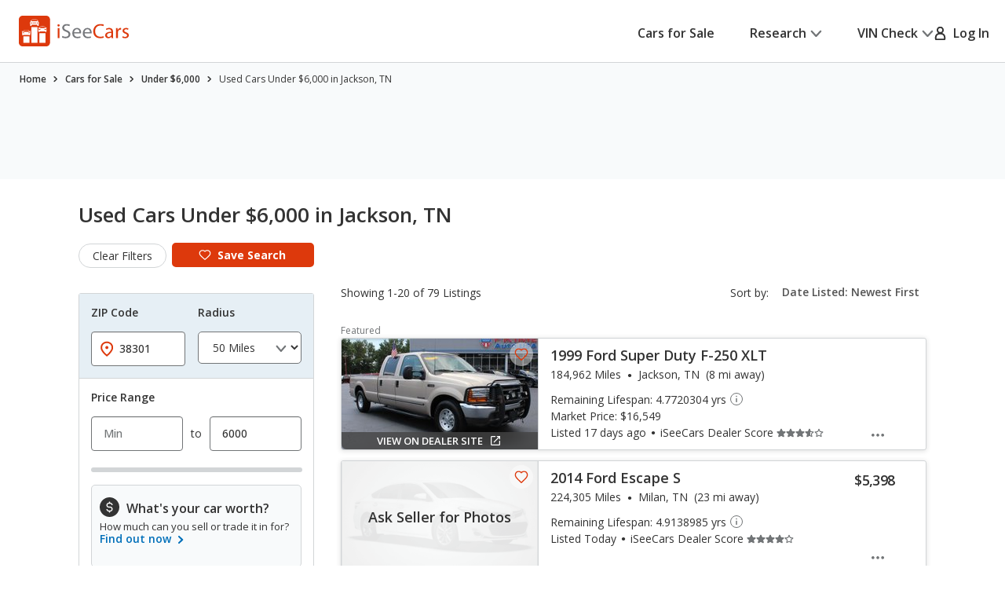

--- FILE ---
content_type: text/xml
request_url: https://sts.us-east-1.amazonaws.com/
body_size: 2066
content:
<AssumeRoleWithWebIdentityResponse xmlns="https://sts.amazonaws.com/doc/2011-06-15/">
  <AssumeRoleWithWebIdentityResult>
    <Audience>us-east-1:5b3bdc73-95c4-4d98-9c6d-d8827c9cc4e2</Audience>
    <AssumedRoleUser>
      <AssumedRoleId>AROAQIC2LZDDJOHMGZG6O:cwr</AssumedRoleId>
      <Arn>arn:aws:sts::017369385158:assumed-role/RUM-Monitor-us-east-1-017369385158-2222005809361-Unauth/cwr</Arn>
    </AssumedRoleUser>
    <Provider>cognito-identity.amazonaws.com</Provider>
    <Credentials>
      <AccessKeyId>ASIAQIC2LZDDD7MUZKVI</AccessKeyId>
      <SecretAccessKey>ryCmdDLchakljK6xMrGCm84OEV+rrOqNwjynEKzE</SecretAccessKey>
      <SessionToken>IQoJb3JpZ2luX2VjEPr//////////wEaCXVzLWVhc3QtMSJIMEYCIQCRg0scw67YfQO6BMljgV58HF+9cI53hcW+PkonYP+NKwIhANYEIK0CASD+Qg79VNp8YP38lz/oIUWKWes7ZX2KLt/yKo8DCML//////////wEQABoMMDE3MzY5Mzg1MTU4IgxUwLKVyTeUgwUjp4wq4wIyNmiyT/KhOVRC+X1Wp9CKOB4wbkBs02Vrk/l00eWL9h/2Cc8MP+g/mcDOw6Wm1b7NnfcLFSA/qZI8ZuF2ReUsWdtZKcz+vdU3waU+QLd+QAR6V0ZI/1fo2g5vXTvp6LBIw2G/cc1IXfDX4kZXlcBhenhtoGiOFhHUQBAl91Hb4Tv1PeWmOpP21c+FdudTYBNO46LzNtoMHMxY2296VPPJjLh9LrQe38jhYxSQrWlQAJjwu+DTGGemDrVcce0qOyTmqM4W6esc+6AQ+jWIsJwAE/IGljfu9OMmvRAf2gYQDsBUsrUR9i1BG7wR6dtSDuAUfRfERcPpQP3Loa4AQ7IcC3U4FZ3cy6TGllMu/l2N+4/[base64]/[base64]</SessionToken>
      <Expiration>2026-01-21T10:13:22Z</Expiration>
    </Credentials>
    <SubjectFromWebIdentityToken>us-east-1:040b4bc8-c65a-c5bd-3af7-db289a509652</SubjectFromWebIdentityToken>
  </AssumeRoleWithWebIdentityResult>
  <ResponseMetadata>
    <RequestId>7831763f-df76-45ca-a48e-5ccb1e4550ef</RequestId>
  </ResponseMetadata>
</AssumeRoleWithWebIdentityResponse>


--- FILE ---
content_type: application/javascript
request_url: https://cdn2.iseecars.com/site/51a06c1bc080c04502f53f344918dd56753d942e/v3/js/iseecars/popups-v3.js
body_size: 4484
content:
var iseecars = iseecars || {};
iseecars.v3 || (iseecars.v3 = {popups: {}, popupData:{}});
iseecars.v3.paths = {
    enterEmail: "popup_enter_email.jsp",
    createPassword: "popup_create_password.jsp",
    checkAvailabilityPath: "popup_confirm_save_check_avail.jsp",
    confirmSavePath: "popup_confirm_save.jsp",
    sharePath1: "popup_share_listing_1.jsp",
    sharePath2: "popup_share_listing_2.jsp",
    confirmPath: "popup_confirm_message.jsp"
}
iseecars.v3.popups = {
    messageAlreadySent: false,

    logPopup: function(magPopup) {
        var popupId

        // this data is defined in the options.items object created by getPopupOptions
        var itemData = magPopup.currItem.data;

        try {
            try {
                popupId = itemData.src.split("/").pop()
            } catch (err) {
                popupId = $(itemData.src).attr("id")
            }
            var trackingStr = "popup_opened " + popupId.split(".jsp")[0]

            // an extra boolean parameter that is sent to the PopupServlet
            var dataParam = itemData.param
            if (dataParam) {
                trackingStr += " " + dataParam
            }
            // an extra argument for ga_track
            var customTrack = itemData.tracking
            if (customTrack) {
                trackingStr += " " + customTrack
            }

            gaTrack(trackingStr);
            log("Opening popup: ", itemData, itemData.src)
        } catch (err) {
            error("Invalid popup filename", itemData)
            // ignore
        }
    },

    /**
     * Open a popup now.
     * @param filename
     * @param listingId
     */
    magnificOpenPopupWithFilename: function (filename, listingId) {
        if (!listingId) {
            listingId = iseecars.core.currentId;
        }
        var path = iseecars.v3.popups.createPopupPathWithListing(filename, null, listingId)
        var opts = iseecars.vdp.getVdpPopupOptions(path)
        iseecars.v3.popups.magnificOpenPopupNow(opts);
    },
    magnificOpenPopupNow: function (options) {
        iseecars.loader.executeWithDependencies(function () {
            // Close any existing popups. Otherwise the callback functions don't get updated
            $.magnificPopup.close()
            $.magnificPopup.open(options)
        }, ["magnific-popup.js", "jquery"])
    },

    /**
     *
     * Configure a popup with the given options. When $this element is clicked the popup will open
     * @param $this - element to add a click listener to
     * @param options
     */
    magnificPopupInit: function ($this, options) {
        iseecars.loader.executeWithDependencies(function () {
            $this.magnificPopup(options)
        }, ["magnific-popup.js"])
    },

    afterCloseCallback: function (a, b, c) {
        log("popup afterclose callback: ")
        if (iseecars.v3.popups.disableNextPopup) {
            log("popup skipping afterClose callback")
            iseecars.v3.popups.disableNextPopup = false;
            return;
        }

        const outerContainer = $($.magnificPopup.instance.container);
        var onCloseCallback = outerContainer.find(".popup").attr("data-close-callback");
        if (!onCloseCallback) {
            try {
                onCloseCallback = this.currItem.src.attr("data-close-callback")
            } catch (ignore){}
        }

        if (onCloseCallback) {
            log("popup Calling on-close js callback: " + onCloseCallback)
            var func = new Function(onCloseCallback)
            try {
                func.call(this)
            } catch (e) {
                error("Error in js callback", onCloseCallback, e)
            }
        }

        if (iseecars.gpt) {
            iseecars.gpt.updateContentHash()
            iseecars.gpt.refreshSlots();
            iseecars.gpt.createDelayedAds()
        }
    },

    beforeCloseCallback: function () {
        // Remove the hash from the url (w/o scrolling to the top of the page)
        // history.replaceState({}, '', window.location.pathname);
        log("Popup Before close callback")

        $("body").css('overflow', 'auto');

        $("[id$='vdp-photo-top-ad']").hide()
        $("[id$='vdp-photo-side-ad']").hide()
        $("[id$='vdp-photo-bottom-ad']").hide()

        if (iseecars.gpt) {
            iseecars.gpt.destroySlot("jam_vdp-photo-side-ad")
            iseecars.gpt.destroySlot("jam_vdp-photo-top-ad")
            iseecars.gpt.destroySlot("jam_vdp-photo-bottom-ad")
        }
    },

    afterOpenCallback: function () {
        log("popup After open callback")
        iseecars.v3.popups.logPopup($.magnificPopup.instance)

        // This would enable the user to use the back button to exit the popup. This is useful for android especially
        // history.pushState({}, "", window.location.pathname.replaceAll("#popup", "") + "#popup");

        // Reset the count of the loader. This function gets called after all popups are initialized,
        // but not all popups show the loader in the first place. So the count gets messed up if we don't reset here
        iseecars.loader.hideLoaderResetCount()

        // close the popup when the 'x' is clicked
        iseecars.v3.common.addClickFunctionAdaCompliant(".js-popup-close", "closeBound", iseecars.v3.popups.closePopup)

        iseecars.common.attachGaAll()
        iseecars.common.attachLnk()
    },

    beforeOpenCallback: function () {
        $("body").css('overflow', 'hidden');
    },

    /**
     * Closes whichever popup is currently open
     */
    closePopup: function() {
        $.magnificPopup.close()
    },

    sendMessageConfirmPopup: function(data) {
        iseecars.v3.popups.magnificOpenPopupWithFilename(iseecars.v3.paths.confirmPath)
        $(".submitButton").html("EMAIL SENT!");
        $(".submitButton").attr("disabled", "disabled");
    },

    createPopupPathWithListing: function(filename, pathParams, listingId) {
        // calls to /popups/ go to PopupServlet which populates the request with listing data
        var base = "/popups/"

        if (!pathParams) {
            pathParams = {}
        }
        if (listingId) {
            pathParams["id"] = listingId
        }
        var paramString = "?" + $.param(pathParams)

        if (filename.includes("/popups/")) {
            return filename + paramString;
        } else {
            return base + filename + paramString
        }
    },

    createPopupPath: function(filename, pathParams) {
        return iseecars.v3.popups.createPopupPathWithListing(filename, pathParams, iseecars.core.currentId)
    },

    /**
     * Initialize all the buttons that should trigger a popup
     * @param custom_opts
     */
    initPopupTriggers: function (custom_opts) {
        $('.js-popup-trigger').not(".popup_bound").each(function () {
            if (!custom_opts) {
                custom_opts = {}
            }
            var $this = $(this)
            var pathParams = {}
            const param = $this.attr('data-param');
            if (param) {
                pathParams[param] = true
            }

            const contentCallback = $this.attr("data-js-callback");

            const filename = $this.attr('data-filename');
            const popupId = $this.attr('data-popup-id');
            if (!filename && !popupId) {
                console.error("Popup trigger w/o href or id!")
                return;
            }

            if (contentCallback) {
                if (popupId) {
                    // inline popup: Call method opened
                    custom_opts.open = function () {
                        eval(contentCallback)
                    };
                } else {
                    // not inline. Call method when ajax content is loaded
                    custom_opts.ajaxContentAdded = function () {
                        eval(contentCallback)
                    };
                }
            }
            var opts;
            if (popupId) {
                var obj = $("#" + popupId)
                opts = iseecars.v3.popups.getInlinePopupOptions(obj, custom_opts, param)
            } else {
                var path = iseecars.v3.popups.createPopupPath(filename, pathParams)
                opts = iseecars.v3.popups.getPopupOptions(path, custom_opts, param)
            }
            iseecars.v3.popups.magnificPopupInit($this, opts)
        }).addClass("popup_bound")
    },


    shareListingSend: function () {
        // This is called after the user shares a listing (after clicking "Send This")
        gaTrack("email_listing_sent")

        // set the value for listing id
        var listingId = sessionStorage.getItem("currentId")
        $("#listingIdHidden").val(listingId)

        iseecars.v3.popups.disableNextPopup = true;
        return iseecars.v3.popups.shareUrlSend("/sendListingEmail", function() {
            iseecars.v3.popups.magnificOpenPopupWithFilename(iseecars.v3.paths.sharePath2)
        })
    },

    shareWindowSticker: function () {
        gaTrack("window_sticker_sent")

        return iseecars.v3.popups.shareUrlSend("/sendWindowStickerEmail",
            function(data, text, status) {
                log("/sendWindowStickerEmail resp", status)
                iseecars.v3.popups.openInlinePopup($("#share_window_sticker_2"))
            })
    },
    shareOriginalBuildSheet: function () {
        gaTrack("original_build_sheet_sent")

        return iseecars.v3.popups.shareUrlSend("/sendOriginalBuildSheetEmail",
            function(data, text, status) {
                log("/sendOriginalBuildSheetEmail resp", status)
                iseecars.v3.popups.openInlinePopup($("#share_original_build_sheet_2"))
            })
    },
    shareVinReport: function () {
        gaTrack("vin_report_sent")

        return iseecars.v3.popups.shareUrlSend("/sendVinEmail",
            function(data, text, status) {
                log("/sendVinEmail resp", status)
                iseecars.v3.popups.openInlinePopup($("#share_vin_report_2"))
            })
    },

    shareUrlSend: function (postUrl, callback, errorCallback) {
        // This is called after the user shares a listing or window sticker (after clicking "Send This")
        iseecars.loader.showLoader()

        var form = $("#share_listing_form");
        if (!form.valid()) {
            return false;
        }

        var data = form.serialize();

        $.ajax({
            type: "POST",
            url: postUrl,
            data: data,
            success: function (data, text, xhr) {
                log("Successfully shared url", postUrl)
                iseecars.loader.hideLoader()
                callback(data, text, xhr.status)
            },
            error: function(xhr, text, error) {
                log("Error sharing url", postUrl)
                iseecars.loader.hideLoader()
                if (errorCallback) {
                    errorCallback(xhr, text, error)
                }
            }
        });
    },

    /**
     * Copies the window sticker url to the clipboard
     */
    shareLinkCopyToClipboard: function (trackingStr) {
        var $link = $('#ws-share-link');
        var val;
        if (!$link || !$link.val()) {
            val = window.location.href;
        } else {
            val = $link.val()
        }
        gaTrack(trackingStr + '-share-link-copied');
        navigator.clipboard.writeText(val).then(function() {
            var $buttonText = $('.js-copy-link .btn-txt');
            $buttonText.text("Link Copied!")
            setTimeout(function() {
                $buttonText.text("Copy Link")
            }, 2000)
        })
    },

    /**
     * Open the check availability popup (w/ save confirmation -- slightly different than openCheckAvailPopup),
     * unless the user has already checked availability for this listing.
     */
    openCheckAvailConfirmSave: function(listingId) {
        if (!listingId) {
            listingId  = sessionStorage.getItem("currentId")
            if (!listingId || listingId === "null") {
                listingId = $(".popup [data-listing-id]").data("listing-id")
            }
        }
        var $listing = $(".detailLink[data-listing-id='" + listingId + "']")
        var popupPath;
        log("popup message sent", iseecars.v3.popups.messageAlreadySent)
        log("popup listing type", $listing.data("listing-type"))
        if (iseecars.v3.popups.messageAlreadySent || $listing.data("listing-type") === "partner") {
            log("popup confirm save")
            // show popup with success message and nothing else
            popupPath = iseecars.v3.paths.confirmSavePath
        } else {
            log("popup confirm save & check avail")
            // show popup with "check availability" form
            popupPath = iseecars.v3.paths.checkAvailabilityPath
        }
        iseecars.v3.popups.magnificOpenPopupWithFilename(popupPath, listingId)
    },

    createAccountContentAdded: function () {
        // sets the value for the user's email
        $("#user-email").val(iseecars.v3.popups.email)

        iseecars.common.assignRegistrationValidation(iseecars.v3.common.preSigninSaveListingId);

        // call the default contentAdded callback
        iseecars.v3.popups.afterOpenCallback()
    },

    isPopupOpen: function (){
        return $.magnificPopup && $.magnificPopup.instance && $.magnificPopup.instance.isOpen;
    },
    openInlinePopup: function($popupElement, customOptions, dataParam, trackingStr) {
        var opts = iseecars.v3.popups.getInlinePopupOptions($popupElement, customOptions, dataParam, trackingStr)
        iseecars.v3.popups.magnificOpenPopupNow(opts)
    },
    getInlinePopupOptions: function($popupElement, customOptions, dataParam, trackingStr) {
        if (!customOptions) {
            customOptions = {}
        }
        customOptions.type = "inline"
        if (!customOptions.open) {
            customOptions.open = iseecars.v3.popups.afterOpenCallback
        }

        return iseecars.v3.popups.getPopupOptions($popupElement, customOptions, dataParam, trackingStr)
    },
    /**
     *
     * @param popupElementOrPath - should be either the path to a popup file, or the jquery object of an inline popup
     * @param customOptions - override any of the options created in this method
     * @param dataParam - extra boolean param to send to PopupServlet
     * @param trackingStr - extra string to add to ga_track
     */
    getPopupOptions: function(popupElementOrPath, customOptions, dataParam, trackingStr) {
        if (!customOptions) {
            customOptions = {}
        }

        var callbacks = {
            beforeOpen: customOptions.beforeOpen ?
                customOptions.beforeOpen :
                iseecars.v3.popups.beforeOpenCallback,

            open: customOptions.open ?
                customOptions.open :
                null,

            ajaxContentAdded: customOptions.ajaxContentAdded ?
                customOptions.ajaxContentAdded :
                // null,
                iseecars.v3.popups.afterOpenCallback,

            close: customOptions.close ?
                customOptions.close :
                iseecars.v3.popups.afterCloseCallback,

            beforeClose: customOptions.beforeClose ?
                customOptions.beforeClose :
                iseecars.v3.popups.beforeCloseCallback,

            resize: customOptions.resize ? customOptions.resize : null,
        }

        var opts = {
            fixedBgPos: true,
            fixedContentPos: false,
            showCloseBtn: false,
            closeOnContentClick: false,
            closeOnBgClick: true,
            items: {src: popupElementOrPath , param: dataParam, tracking: trackingStr},
            type: 'ajax',
            callbacks: callbacks,
        }
        // merge the objects. fields on custom_opts take priority
        return Object.assign(opts, customOptions)
    },


    enterEmailSubmit: function (data) {
        /**
         * Called when a logged-out user saves a listing and then enters their email.
         * The next popup will ask for them to enter a password
         */
        var email = $("#user-email").val()
        iseecars.v3.popups.email = email

        var customOpts =
            {ajaxContentAdded: iseecars.v3.popups.createAccountContentAdded, close: iseecars.v3.popups.openCheckAvailConfirmSave}
        var path = iseecars.v3.popups.createPopupPath(iseecars.v3.paths.createPassword)
        var opts = iseecars.vdp.getVdpPopupOptions(path, customOpts)
        iseecars.v3.popups.magnificOpenPopupNow(opts)

        // This tells the onClose callback not to open the next popup (b/c we just opened the next popup above)
        iseecars.v3.popups.disableNextPopup = true
    },

    /**
     *
     * @param listingID
     * @param shouldSave
     * @param saveCallback
     * @param buttonLocation - unique id that identifies where this listing was saved from.
     */
    saveListingClickedV3: function (listingID, shouldSave, saveCallback, buttonLocation) {
        if (shouldSave) {
            $.post("/view/saved-listings/add", {"id": listingID},
                function (data) {
                    iseecars.common.trackFbEvent("AddToWishlist", [listingID], null)
                    gaTrack("v3 listing saved " + buttonLocation);
                    iseecars.ucf.fnPopulateRecentSaved()
                    $("#savedListingId").val(listingID)

                    if (saveCallback) {
                        saveCallback(data)
                    }
                }, "json");
        } else {
            $.post("/view/saved-listings/delete", {"id": listingID},
                function(data){
                    gaTrack("v3 listing removed " + buttonLocation);
                    iseecars.ucf.fnPopulateRecentSaved()
                }, "text");
        }
    },
}
